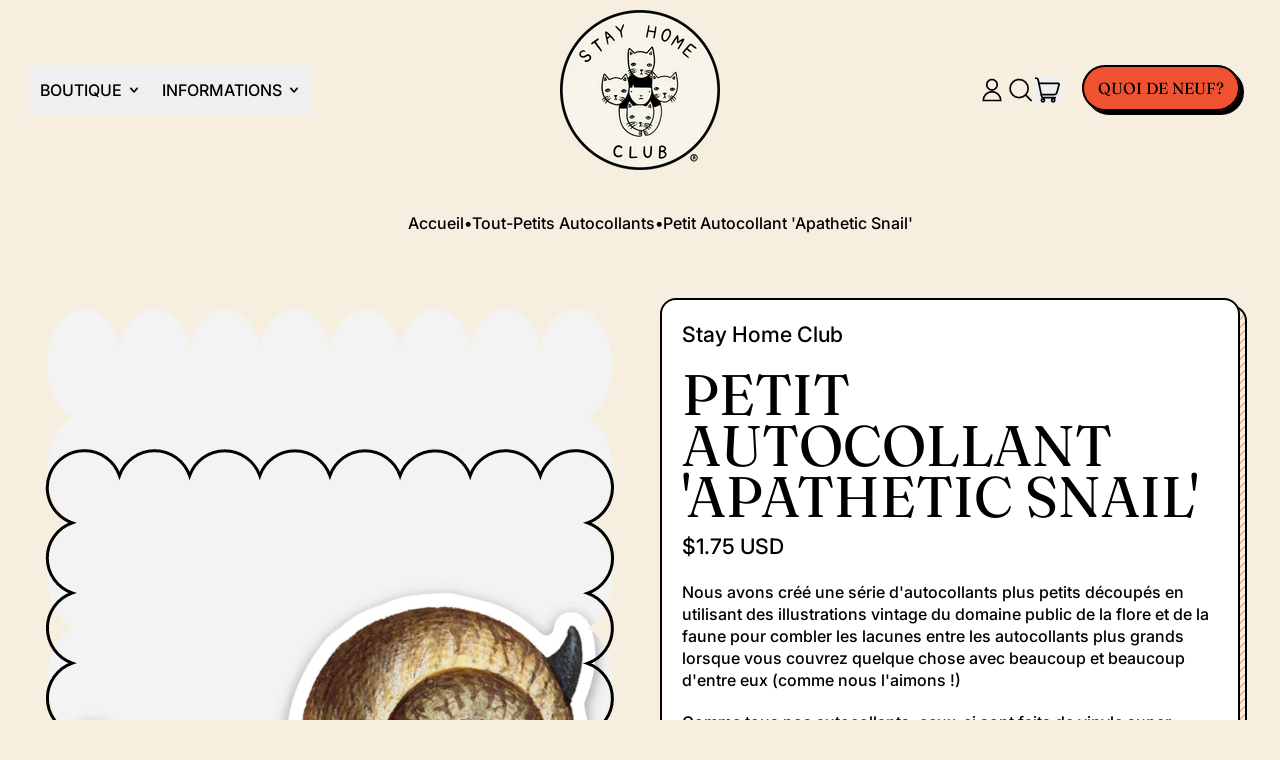

--- FILE ---
content_type: text/javascript; charset=utf-8
request_url: https://stayhomeclub.com/fr/collections/gap-filler-stickers/products/apathetic-snail-gap-filler-sticker.js
body_size: 646
content:
{"id":7719051821187,"title":"Petit Autocollant 'Apathetic Snail'","handle":"apathetic-snail-gap-filler-sticker","description":"\u003cp\u003eNous avons cr\u0026eacute;\u0026eacute; une s\u0026eacute;rie d\u0026#39;autocollants plus petits d\u0026eacute;coup\u0026eacute;s\u0026nbsp;en utilisant des illustrations vintage du domaine public de la flore et de la faune pour combler les lacunes\u0026nbsp;entre les autocollants plus grands lorsque vous couvrez quelque chose avec beaucoup et beaucoup d\u0026#39;entre eux (comme nous l\u0026#39;aimons\u0026nbsp;!)\u003c\/p\u003e\n\n\u003cp\u003eComme tous nos autocollants, ceux-ci sont faits de vinyle super r\u0026eacute;sistant et sont imperm\u0026eacute;ables, r\u0026eacute;sistants aux intemp\u0026eacute;ries et au lave-vaisselle.\u003c\/p\u003e\n\n\u003cp\u003eMesure 2.5\u0026quot; x 1.3\u0026quot;\u0026nbsp;\u003c\/p\u003e\n","published_at":"2022-07-15T10:47:24-04:00","created_at":"2022-07-06T13:04:06-04:00","vendor":"Stay Home Club","type":"Autocollants","tags":["2pack","allcoll","BF24-25","BF2520","bug stuff","fm","fmark","gap filler sticker","in-house","intlletter","July 2022","membersetc","not sm","stickermail1","stickermail2","TF","xrt"],"price":175,"price_min":175,"price_max":175,"available":true,"price_varies":false,"compare_at_price":null,"compare_at_price_min":0,"compare_at_price_max":0,"compare_at_price_varies":false,"variants":[{"id":42742424731779,"title":"Default Title","option1":"Default Title","option2":null,"option3":null,"sku":"GFS104","requires_shipping":true,"taxable":true,"featured_image":null,"available":true,"name":"Petit Autocollant 'Apathetic Snail'","public_title":null,"options":["Default Title"],"price":175,"weight":3,"compare_at_price":null,"inventory_quantity":118,"inventory_management":"shopify","inventory_policy":"deny","barcode":null,"requires_selling_plan":false,"selling_plan_allocations":[]}],"images":["\/\/cdn.shopify.com\/s\/files\/1\/0980\/5502\/products\/uninterested-snail-filler-sticker.jpg?v=1657127135"],"featured_image":"\/\/cdn.shopify.com\/s\/files\/1\/0980\/5502\/products\/uninterested-snail-filler-sticker.jpg?v=1657127135","options":[{"name":"Titre","position":1,"values":["Default Title"]}],"url":"\/fr\/products\/apathetic-snail-gap-filler-sticker","media":[{"alt":null,"id":29879458594947,"position":1,"preview_image":{"aspect_ratio":0.666,"height":1156,"width":770,"src":"https:\/\/cdn.shopify.com\/s\/files\/1\/0980\/5502\/products\/uninterested-snail-filler-sticker.jpg?v=1657127135"},"aspect_ratio":0.666,"height":1156,"media_type":"image","src":"https:\/\/cdn.shopify.com\/s\/files\/1\/0980\/5502\/products\/uninterested-snail-filler-sticker.jpg?v=1657127135","width":770}],"requires_selling_plan":false,"selling_plan_groups":[]}